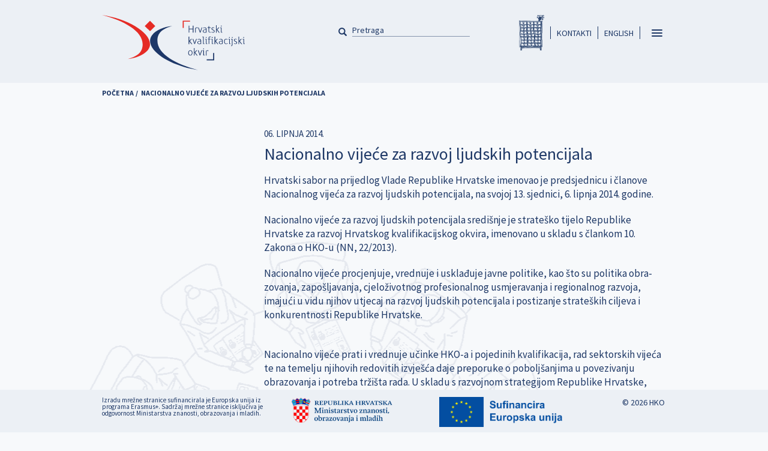

--- FILE ---
content_type: text/html; charset=UTF-8
request_url: https://www.kvalifikacije.hr/index.php/hr/nacionalno-vijece-za-razvoj-ljudskih-potencijala
body_size: 9887
content:
<!DOCTYPE html>
<html  lang="hr" dir="ltr" prefix="content: http://purl.org/rss/1.0/modules/content/  dc: http://purl.org/dc/terms/  foaf: http://xmlns.com/foaf/0.1/  og: http://ogp.me/ns#  rdfs: http://www.w3.org/2000/01/rdf-schema#  schema: http://schema.org/  sioc: http://rdfs.org/sioc/ns#  sioct: http://rdfs.org/sioc/types#  skos: http://www.w3.org/2004/02/skos/core#  xsd: http://www.w3.org/2001/XMLSchema# ">
  <head>
    <meta charset="utf-8" />
<script>(function(i,s,o,g,r,a,m){i["GoogleAnalyticsObject"]=r;i[r]=i[r]||function(){(i[r].q=i[r].q||[]).push(arguments)},i[r].l=1*new Date();a=s.createElement(o),m=s.getElementsByTagName(o)[0];a.async=1;a.src=g;m.parentNode.insertBefore(a,m)})(window,document,"script","https://www.google-analytics.com/analytics.js","ga");ga("create", "UA-107875964-1", {"cookieDomain":"auto","allowLinker":true});ga("require", "linker");ga("linker:autoLink", ["www.kvalifikacije.hr"]);ga("set", "anonymizeIp", true);ga("send", "pageview");</script>
<meta name="Generator" content="Drupal 8 (https://www.drupal.org)" />
<meta name="MobileOptimized" content="width" />
<meta name="HandheldFriendly" content="true" />
<meta name="viewport" content="width=device-width, initial-scale=1.0" />
<link rel="alternate" hreflang="en" href="http://www.kvalifikacije.hr/index.php/en/parliament-appointed-members-national-council-development-human-potential" />
<link rel="alternate" hreflang="hr" href="http://www.kvalifikacije.hr/index.php/hr/nacionalno-vijece-za-razvoj-ljudskih-potencijala" />
<link rel="shortcut icon" href="/themes/hko/favicon.ico" type="image/vnd.microsoft.icon" />
<link rel="canonical" href="/index.php/hr/nacionalno-vijece-za-razvoj-ljudskih-potencijala" />
<link rel="shortlink" href="/index.php/hr/node/189" />
<link rel="revision" href="/index.php/hr/nacionalno-vijece-za-razvoj-ljudskih-potencijala" />

    <title>Nacionalno vijeće za razvoj ljudskih potencijala - HKO</title>
    <link rel="stylesheet" href="/sites/default/files/css/optimized/css_xnDYBl4OD9snX7Sf9EyJ9VkzRg71lff1OegyGLU8z1w.AZPJDA0LepkUs2opUZU-4hrYzqTKxXXyKF99HEtnAfc.css?sm7sh6" media="all" />
<link rel="stylesheet" href="/sites/default/files/css/optimized/css_gfUtLDXi72df47AexuJ-vm_wJb2QkME0vEvBnJxO6dA.MjOn4ujZqeq7Eqtd6EiYyAC2EpTUZOhwurlCRxzvRko.css?sm7sh6" media="all" />
<link rel="stylesheet" href="/sites/default/files/css/optimized/css_CYXnyo1qFoxHAoBBNsSqN8PVNbP8sxeQ_LtauZ50Wgs.ZuocMfag45O_1nKtRL6YrUpiOtpQOWHCK84Zgz1iS9g.css?sm7sh6" media="all" />
<link rel="stylesheet" href="/sites/default/files/css/optimized/css_QF7anExUIQ9m7lRlQYpqk7QebuejK_k7Tyzw3UgZ-hg.ZMblqT4y6lwWQ2uOjYO0HEMO9GNLVPBDI3Lo-vCZ3Rw.css?sm7sh6" media="all" />
<link rel="stylesheet" href="/sites/default/files/css/optimized/css_7QllbjqoprdCwoIdo3V7DWqJKkTBOzMJn-xZmsutiww.XIGqNnGjyNUqVKK6kYAtCYQBGlkH_cAEYeDKyotbqXU.css?sm7sh6" media="all" />
<link rel="stylesheet" href="/sites/default/files/css/optimized/css_hnJTGN1fzih_ZZssV428NML2NhpFxXlJrqaLNgE8CHo.qA0jpY-zteGkpGbx40dR1MsIcEhViQAMrEfDTTSI9ug.css?sm7sh6" media="all" />
<link rel="stylesheet" href="/sites/default/files/css/optimized/css__13fw7LchbE-h7zw4b3GPIwiFWcaKaefv7L39uOe9so.BUEjdj2hCBDLvQJqPxHjZbJG2JuXAdB6h3avyHpGdc0.css?sm7sh6" media="all" />
<link rel="stylesheet" href="/sites/default/files/css/optimized/css_0jPT-BWLonFoD1a1XPcxcniBn9WgukRnniaE-xYrMIs.BDWBT8F-EjL3oc49GtpXpB_U1_zlKHgmyD3h2ya0deA.css?sm7sh6" media="all" />
<link rel="stylesheet" href="/sites/default/files/css/optimized/css_wcTRp4Ty5SGu4F6Mj_Src4xCVH1pAn1ZKdFhbgibbUI.pdlB5Z6TL4zGhLNll7U6Ppgf_GjatJhK__Ij2YXNUHw.css?sm7sh6" media="all" />
<link rel="stylesheet" href="/sites/default/files/css/optimized/css_XYJeCymlgeYq2fA8gUC7CjnYFGGkur-vgRftab7u22k.oYn54AOkSGp1k5qXsADMn5oA4Eolu41COpweO_04W20.css?sm7sh6" media="all" />
<link rel="stylesheet" href="/sites/default/files/css/optimized/css_tdlildou3nAEpVC9SJoaB6Kq0Q-3m9ZyimZjFzbxYhs.HYtJKTCh8OQccdGDDf1KLUJoySRONmUQ5eWtRCDIz4Y.css?sm7sh6" media="all" />
<link rel="stylesheet" href="/sites/default/files/css/optimized/css_GbvmbJJu3etNuvRxzgpArn9FbrGIPob5sKfVZm03KVw.j6CE5sWqvcyHt431LIetXYuPJfjnzsLkuqadQbbys7M.css?sm7sh6" media="all" />
<link rel="stylesheet" href="/sites/default/files/css/optimized/css_Q6hS9heFRWwmGWvo9WsD_D6nDHdUaUnYt6sC6_oX9L8.3wlsG7MGdOPuhWKHJ16zLVAc3LLxdNRessbjkWgVWqg.css?sm7sh6" media="all" />
<link rel="stylesheet" href="/sites/default/files/css/optimized/css_Mz34rW7q6tVTaynibPwIyO2mdHNIyqme262HoGpcJl8.EpO1bwlMHf3ZgED--m6aW-TDjEbzNYSWU-xlzGMxeH0.css?sm7sh6" media="all" />
<link rel="stylesheet" href="/sites/default/files/css/optimized/css_41w6dBZ448pJSogyLgoToui9MDm8KnZHhhxIUFUonds.U0vfXUUAX7a-UVbqTJLjk7OXoxGrFtLh5TwsbiVw4Hc.css?sm7sh6" media="all" />
<link rel="stylesheet" href="/sites/default/files/css/optimized/css_JCU_zSqQm3rvBIXWevl-Uch6AS6Fms27h_AxAbdSM2A.2kNBN0uIozPjj1vPIXxt5JZSTFhyv7Noyr5EahMEixU.css?sm7sh6" media="all" />
<link rel="stylesheet" href="/sites/default/files/css/optimized/css__7a65Qsn2GbI6R4HiSGaSbf2n93vUm8S71hKr7aus8Y.nWOmmlZd9S8g7zvZfNXodTQwz0vPPVqWWDiT69EBrLg.css?sm7sh6" media="all" />
<link rel="stylesheet" href="/sites/default/files/css/optimized/css_PRpLCpZQr4zTfafBQvuU6Ai1fdWr3UHToA3uiawHjkM.AP-CM0Di1RsH1sUlYcL4Mxr-OoSF7MDJYFrVeA4PaeY.css?sm7sh6" media="all" />
<link rel="stylesheet" href="/sites/default/files/css/optimized/css_aylBIaNUjhSigWKCcIK0c-t_kOYqAOEKlb80phSXPOI.WPGT4VrbBEIfxOkZ8SyXWAanDoJJSy6E4zul3BNhXDc.css?sm7sh6" media="all" />
<link rel="stylesheet" href="/sites/default/files/css/optimized/css_Q7zLgQvyD3dkOHXnT2wFwjtThfQupYWs-a29sqLPi4I.lphaPCLaX0xHiVCRUusvR7UUe8nW-hU1fzRfSjInrts.css?sm7sh6" media="all" />
<link rel="stylesheet" href="/sites/default/files/css/optimized/css_-qXm_YFfnIS4D1QzfHXG94b_3CByZQhbclsIR9Ee55k.ExcYmnehjqU6_9ogpcJQNFEZeyBeAyDP4dtaNcSzqug.css?sm7sh6" media="all" />
<link rel="stylesheet" href="/sites/default/files/css/optimized/css_M3IAvB8jBq2meav4K-fI5-NjGPE8aYqKpL6AUlsqwoQ.E1wwBBLJPA05nmO0gHOGgG0egmkBJ5Km7H0iYOCzcjw.css?sm7sh6" media="all" />
<link rel="stylesheet" href="/sites/default/files/css/optimized/css_1YHtHDLBfWB14nwJNUbyP-L_DzhWpxqfQ4LkxRP2SoM.gdUvXT307z1TqWxtv0AXSuRni7knjkB09rM7G0nNUws.css?sm7sh6" media="all" />
<link rel="stylesheet" href="/sites/default/files/css/optimized/css_U8pzgwFVzQF5jHxOPm2cm1Gq7OjgciYkW1_8qCV3fkg.emN-Rh5nh2B0Vwey6xBB13uE52Il1dyvxUxLc3f02Ug.css?sm7sh6" media="all" />
<link rel="stylesheet" href="/sites/default/files/css/optimized/css_vsQwIwH1EUOUK1GcOjhOUbglf6qrhqu492BNQJ7ybvM.UpdOHyyfsvF5Uu6BhbsYQHd1aCNIvxhICDFjz4QbENo.css?sm7sh6" media="all" />
<link rel="stylesheet" href="/sites/default/files/css/optimized/css_IGlP1kAeM_ZXhfA2od2MsDeLFyW9i7T_W6RSbYxsQ5Y.2eLWGfjhKYjXMik8p5gZHzw3_nojt78SnwBXfUC69AQ.css?sm7sh6" media="all" />
<link rel="stylesheet" href="/sites/default/files/css/optimized/css_iST11MmP9vH8IHdzisXcRicUTONvILCn9Tk79uNfvQw.beNQmeDy3AlG8VaS-V0judU4WR7YekIwEwFrX7cFirI.css?sm7sh6" media="all" />

    
<!--[if lte IE 8]>
<script src="/sites/default/files/js/optimized/js_dHny-amWPLMeggFZO0q9qztnliwo_qRE1s-q_BE-jjU.3Jy_GbSLrg0o9y5Z5n1uw0qxZECH7C6OQpVBgNFYa0g.js?v=3.7.3"></script>
<![endif]-->

  </head>
  <body class="context-nacionalno-vijece-za-razvoj-ljudskih-potencijala path-node page-node-type-news navbar-is-fixed-top has-glyphicons context-nid-189 lang-hr">
    <a href="#main-content" class="visually-hidden focusable skip-link">
      Skoči na glavni sadržaj
    </a>
    
      <div class="dialog-off-canvas-main-canvas" data-off-canvas-main-canvas>
              <header class="navbar navbar-default navbar-fixed-top" id="navbar" role="banner">
              <div class="container">
            <div class="navbar-header">
          <div class="region region-navigation">
          <a class="logo navbar-btn pull-left" href="/index.php/hr" title="Početna" rel="home">
      <img src="/themes/hko/logo.svg" alt="Početna" />
    </a>
      <section class="language-switcher-language-url block block-language block-language-blocklanguage-interface clearfix" id="block-hko-promjenajezika" role="navigation">
  
    

      <ul class="links"><li hreflang="en" data-drupal-link-system-path="node/189" class="en"><a href="/index.php/en/parliament-appointed-members-national-council-development-human-potential" class="language-link" hreflang="en" data-drupal-link-system-path="node/189">English</a></li><li hreflang="hr" data-drupal-link-system-path="node/189" class="hr is-active"><a href="/index.php/hr/nacionalno-vijece-za-razvoj-ljudskih-potencijala" class="language-link is-active" hreflang="hr" data-drupal-link-system-path="node/189">Hrvatski</a></li></ul>
  </section>

<nav role="navigation" aria-labelledby="block-header-menu" id="block-header">
            
  <h2 class="visually-hidden" id="block-header-menu">header</h2>
  

        
      <ul class="menu menu--header nav">
                      <li class="first">
                                        <a href="https://hko.srce.hr/registar/" title="Registar HKO-a">Registar HKO-a</a>
              </li>
                      <li class="last">
                                        <a href="/index.php/hr/kontakti" data-drupal-link-system-path="node/14">Kontakti</a>
              </li>
        </ul>
  

  </nav>
<div class="search-block-form block block-search block-search-form-block" data-drupal-selector="search-block-form" id="block-hko-search" role="search">
  
      <h2 class="visually-hidden">Pretraga</h2>
    
      <form action="/index.php/hr/search/node" method="get" id="search-block-form" accept-charset="UTF-8">
  <div class="form-item js-form-item form-type-search js-form-type-search form-item-keys js-form-item-keys form-no-label form-group">
      <label for="edit-keys" class="control-label sr-only">Pretraga</label>
  
  
  <div class="input-group"><input title="Unesite izraze koje želite pronaći." data-drupal-selector="edit-keys" class="form-search form-control" placeholder="Pretraga" type="search" id="edit-keys" name="keys" value="" size="15" maxlength="128" data-toggle="tooltip" /><span class="input-group-btn"><button type="submit" value="Pretraga" class="button js-form-submit form-submit btn-primary btn icon-only" name=""><span class="sr-only">Pretraga</span><span class="icon glyphicon glyphicon-search" aria-hidden="true"></span></button></span></div>

  
  
  </div>
<div class="form-actions form-group js-form-wrapper form-wrapper" data-drupal-selector="edit-actions" id="edit-actions"></div>

</form>

  </div>

  </div>

                            <button type="button" class="navbar-toggle collapsed" data-toggle="collapse" data-target="#navbar-collapse" aria-expanded="false">
            <span class="sr-only">Toggle navigation</span>
            <span class="icon-bar"></span>
            <span class="icon-bar"></span>
            <span class="icon-bar"></span>
          </button>
              </div>

                    <div id="navbar-collapse" class="navbar-collapse collapse">
            <div class="region region-navigation-collapsible">
    <nav role="navigation" aria-labelledby="block-hko-main-menu-menu" id="block-hko-main-menu">
            <h2 class="sr-only" id="block-hko-main-menu-menu">Main navigation</h2>

      
      <ul class="menu menu--main nav navbar-nav">
                      <li class="first">
                                        <a href="/index.php/hr/o-hko-u" data-drupal-link-system-path="node/244">O HKO-u</a>
              </li>
                      <li>
                                        <a href="/index.php/hr" data-drupal-link-system-path="&lt;front&gt;">Početna</a>
              </li>
                      <li>
                                        <a href="/index.php/hr/novosti" data-drupal-link-system-path="novosti">Novosti</a>
              </li>
                      <li>
                                        <a href="/index.php/hr/javni-pozivi" data-drupal-link-system-path="javni-pozivi">Javni pozivi</a>
              </li>
                      <li>
                                        <a href="/index.php/hr/registar-hko" data-drupal-link-system-path="taxonomy/term/5">Registar HKO-a</a>
              </li>
                      <li class="active active-trail">
                                        <a href="/index.php/hr/nacionalno-vijece" class="active-trail" data-drupal-link-system-path="taxonomy/term/6">NVRLJP</a>
              </li>
                      <li>
                                        <a href="/index.php/hr/medunarodna-suradnja" data-drupal-link-system-path="taxonomy/term/8">Međunarodna suradnja</a>
              </li>
                      <li>
                                        <a href="/index.php/hr/projekti" data-drupal-link-system-path="taxonomy/term/9">Projekti</a>
              </li>
                      <li>
                                        <a href="/index.php/hr/strategije-propisi" data-drupal-link-system-path="taxonomy/term/61">Strategije i propisi</a>
              </li>
                      <li>
                                        <a href="/index.php/hr/mediji" data-drupal-link-system-path="taxonomy/term/62">Mediji</a>
              </li>
                      <li>
                                        <a href="/index.php/hr/dokumenti-publikacije" data-drupal-link-system-path="taxonomy/term/60">Dokumenti i publikacije</a>
              </li>
                      <li>
                                        <a href="/index.php/hr/newsletter" data-drupal-link-system-path="taxonomy/term/63">Newsletter</a>
              </li>
                      <li>
                                        <a href="/index.php/hr/faq" data-drupal-link-system-path="node/17">FAQ</a>
              </li>
                      <li class="last">
                                        <a href="/index.php/hr/sektorska-vijeca-2014-2021" data-drupal-link-system-path="taxonomy/term/7">Sektorska Vijeća</a>
              </li>
        </ul>
  

  </nav>

  </div>

        </div>
                    </div>
          </header>
  


  <div role="main" class="node- main-container container js-quickedit-main-content">
    <div class="row">

                              <div class="col-sm-12" role="heading">
              <div class="region region-header">
        <ol class="breadcrumb">
          <li >
                  <a href="/index.php/hr">Početna</a>
              </li>
          <li  class="active">
                  Nacionalno vijeće za razvoj ljudskih potencijala
              </li>
      </ol>


  </div>

          </div>
              
                        <aside class="col-sm-3" role="complementary">
              <div class="region region-sidebar-first">
    
  </div>

          </aside>
        
                              <section class="col-sm-5 col-sm-9">
                
                
                
                
                          <a id="main-content"></a>
            <div class="region region-content">
      <article role="article" about="/index.php/hr/nacionalno-vijece-za-razvoj-ljudskih-potencijala" class="news full clearfix">

  
    

  <div class="content">
    <div class="views-element-container form-group"><div class="subpage-group view view-eva view-group-news view-id-group_news view-display-id-entity_view_2 js-view-dom-id-8ad77bfd2519f5be590fb11615d98e5ceb978ffed9ce9b2fd22854c58815c878">
  
    

  
  

      <div class="views-row"><div class="views-field views-field-field-tekst-uz-najavu-dogadanja"><div class="field-content">06. lipnja 2014.</div></div><div class="views-field views-field-title"><span class="field-content">Nacionalno vijeće za razvoj ljudskih potencijala</span></div><div class="views-field views-field-body-1"><div class="field-content">Hrvatski sabor na prijedlog Vlade Republike Hrvatske imenovao je predsjednicu i članove Nacionalnog vijeća za razvoj ljudskih potencijala, na svojoj 13. sjednici, 6. lipnja 2014. godine.</div></div><div class="views-field views-field-body"><div class="field-content"><section class="article-content"><p>Nacionalno vijeće za razvoj ljudskih potencijala središnje je strateško tijelo Republike Hrvatske za razvoj Hrvatskog kvalifikacijskog okvira, imenovano u skladu s člankom 10. Zakona o HKO-u (NN, 22/2013).</p>

<p>Nacionalno vijeće procjenjuje, vrednuje i usklađuje javne politike, kao što su politika obra­zovanja, zapošljavanja, cjeloživotnog profesionalnog usmjeravanja i regionalnog razvoja, imajući u vidu njihov utjecaj na razvoj ljudskih potencijala i postizanje strateških ciljeva i konkurentnosti Republike Hrvatske.</p>

<p><br />
Nacionalno vijeće prati i vrednuje učinke HKO-a i pojedinih kvalifikacija, rad sektorskih vijeća te na temelju njihovih redovitih izvješća daje preporuke o poboljšanjima u povezivanju obrazovanja i potreba tržišta rada. U skladu s razvojnom strategijom Republike Hrvatske, daje preporuke o planiranju i razvoju ljudskih potencijala te ministru nadležnom za obrazovanje i znanost daje mišljenje o preporukama sektorskih vijeća o upisnoj politici, upisnim kvotama i financiranju kvalifikacija iz javnih izvora. Konstituirajuća sjednica Nacionalnog vijeća održat će se 4. rujna 2014. godine u Ministarstvu znanosti, obrazovanja i sporta.</p>
</section></div></div><div class="views-field views-field-field-image-1 swiper-container"><div class="field-content view-content"></div></div></div>

  
  

  
  

  
  </div>
</div>

  <div class="field field--name-field-doc field--type-file field--label-above">
    <div class="field--label">Dokumenti</div>
          <div class="field--items">
              <div class="field--item"><span class="file file--mime-application-pdf file--application-pdf icon-before"><span class="file-icon"><span class="icon glyphicon glyphicon-file text-primary" aria-hidden="true"></span></span><span class="file-link"><a href="http://www.kvalifikacije.hr/sites/default/files/news/2017-04/Odluka_4.pdf" type="application/pdf; length=133138" title="Open datoteka in new window" target="_blank" data-toggle="tooltip" data-placement="bottom">Odluka o imenovanju predsjednice i članova Nacionalnog vijeća za razvoj ljudskih potencijala</a></span><span class="file-size">130.02 KB</span></span></div>
              </div>
      </div>

  </div>

</article>


  </div>

              </section>

                </div>
  </div>






      <footer class="footer clearfix" role="contentinfo">
        <div class="container">
              <div class="region region-footer">
    <section id="block-cite" class="block block-block-content block-block-contenteae7c24b-3d4e-4556-a5d3-a58d6c9bf5ff clearfix">
  
    

      
            <div class="field field--name-body field--type-text-with-summary field--label-hidden field--item"><p>Izradu mrežne stranice sufinancirala je Europska unija iz programa Erasmus+. Sadržaj mrežne stranice isključiva je odgovornost Ministarstva znanosti, obrazovanja i mladih.</p>
</div>
      
  </section>

<section id="block-footerlinkslogos" class="block block-block-content block-block-contentf67b06f7-075f-429e-b92b-591f94859080 clearfix">
  
    

      
            <div class="field field--name-body field--type-text-with-summary field--label-hidden field--item"><ul><li><a href="http://www.mzo.hr/"><img alt="Ministarstvo znanosti i obrazovanja" data-entity-type="file" data-entity-uuid="eabc434a-995a-428f-8403-e2357b0f8932" src="/sites/default/files/inline-images/mzo.gov_.hr-color%20%281%29%201.png" /></a></li>

	<li>
	<p><span><img alt="sufinancirano sredstvima programa europske unije erasmus+" data-entity-type="file" data-entity-uuid="7918023e-3bf1-4c7e-a954-06f0eeb586e6" src="/sites/default/files/inline-images/HR%20Sufinancira%20Europska%20unija_POS%201.png" /></span></p>
	</li>
</ul></div>
      
  </section>


  </div>

            <div class="region-copy">&copy; 2026 HKO</div>
        </div>
    </footer>
  
  </div>

    
    <script type="application/json" data-drupal-selector="drupal-settings-json">{"path":{"baseUrl":"\/index.php\/","scriptPath":null,"pathPrefix":"hr\/","currentPath":"node\/189","currentPathIsAdmin":false,"isFront":false,"currentLanguage":"hr"},"pluralDelimiter":"\u0003","google_analytics":{"trackOutbound":true,"trackMailto":true,"trackDownload":true,"trackDownloadExtensions":"7z|aac|arc|arj|asf|asx|avi|bin|csv|doc(x|m)?|dot(x|m)?|exe|flv|gif|gz|gzip|hqx|jar|jpe?g|js|mp(2|3|4|e?g)|mov(ie)?|msi|msp|pdf|phps|png|ppt(x|m)?|pot(x|m)?|pps(x|m)?|ppam|sld(x|m)?|thmx|qtm?|ra(m|r)?|sea|sit|tar|tgz|torrent|txt|wav|wma|wmv|wpd|xls(x|m|b)?|xlt(x|m)|xlam|xml|z|zip","trackDomainMode":2,"trackCrossDomains":["www.kvalifikacije.hr"]},"bootstrap":{"forms_has_error_value_toggle":1,"modal_animation":1,"modal_backdrop":"true","modal_focus_input":1,"modal_keyboard":1,"modal_select_text":1,"modal_show":1,"modal_size":"","popover_enabled":1,"popover_animation":1,"popover_auto_close":1,"popover_container":"body","popover_content":"","popover_delay":"0","popover_html":0,"popover_placement":"right","popover_selector":"","popover_title":"","popover_trigger":"click","popover_trigger_autoclose":1,"tooltip_enabled":1,"tooltip_animation":1,"tooltip_container":"body","tooltip_delay":"0","tooltip_html":0,"tooltip_placement":"auto left","tooltip_selector":"","tooltip_trigger":"hover"},"ajaxTrustedUrl":{"\/index.php\/hr\/search\/node":true},"user":{"uid":0,"permissionsHash":"0b006795fedb29feee45c219e8fd8eb810add0e8dc019e3d7344fe12ab854780"}}</script>
<script src="/sites/default/files/js/optimized/js_62eC5TYHqy43lIP78-1IE0jcZlhx1H9_rGvl7hnC_8E.QFnH_qEguiDWCkpciC3sVLv4BuMGGsqiSLwgGSBy-3A.js?v=1.0.8"></script>
<script src="/sites/default/files/js/optimized/js_dxIVcwvQ00owLGoUGPTfRYXU-T5rnj8Xi0cXfb3Kn58.hwg4gsxgFZhOsEEamdOYGBf13FyQuiTwlAQgxVSNgt4.js?v=3.2.1"></script>
<script src="/sites/default/files/js/optimized/js_QbYvqPKD53Dt6UJYMdvz4LLFCFMR1TrPp0_77XzvCv4.obZACiHd7gkOk9iIL_pimWMTJ4W_pBsKu-oZnSeBIek.js?v=1.8.3"></script>
<script src="/sites/default/files/js/optimized/js_CalLy-KxTo8YhBKap9Bj9pRnY2uwm2yhokyAq77_mc0.ErftNMG4Poq9QUy_aG2awBagqV9lgleaHnvzs0HWwmI.js?v=3.2.1"></script>
<script src="/sites/default/files/js/optimized/js_Hpe5jrMuKXrV4HSTMApXJsNBxraAgcHUrTjxkwWKqy8.Ss9ubJBSRJ9xdjFYqi614Kid7kEfw2WtYsaqzQVLE7I.js?v=8.6.15"></script>
<script src="/sites/default/files/js/optimized/js_hLtpEC_x12AeqBrHOcwSo8GlqqFGW0pYm2WTU5wDsNQ.F2b6VKMYAd0fsyDYPakowLBnyTBnv9ZVgYalZIansgA.js?sm7sh6"></script>
<script src="/sites/default/files/js/optimized/js_V1oRQ-kJlXBZaEklOtPUe_1t8-l0RS94HJ3gsqxKikc.xxOGozCu1TRtk_otaPulfSao9QXQcHvY6Go2mppM1G4.js?v=8.6.15"></script>
<script src="/sites/default/files/js/optimized/js_KRjtvzl6UujB23-j_sF6dqOcbqg2z8ej98A8RU9bGsg.WBXduUMvZcr5tafraEvwIFiPS1IXityUqJeSey5sUks.js?v=8.6.15"></script>
<script src="/sites/default/files/js/optimized/js_ILBo1Tem8JjMEYfGzuugbThKxy0fvPnkdn9LT31E47s.HW8GCeD06Xkvx9hcpPhbrBc3fThR87Yd5_Y3rIFOeF8.js?v=8.6.15"></script>
<script src="/sites/default/files/js/optimized/js_CBmj-NGYY74fyp5FkTWtfilgxNpzBEmlCM8EXc8vW3k.BC6Yny4u56d8X5XaLNVp1BlgIblC88s4qxIztcNqOZc.js?sm7sh6"></script>
<script src="/sites/default/files/js/optimized/js_J9cOXtTJwnh88kFlTO96yA-_jgYfmOpszKFolYhQ6s0.Z0_-53PaVNXCdtmiyp8hUabpBltX9-1OJ_yUUXyHNA8.js?sm7sh6"></script>
<script src="/sites/default/files/js/optimized/js_dOBpxi7GjmCLEEHbsC_wSM1qf1mYfpGaREpMkbvQCfg.9MGcqZyLjXlw1Zc6cCJZFWvA3ShVM9XoREgaM_YmUbY.js?sm7sh6"></script>
<script src="/sites/default/files/js/optimized/js_KeFSSw3ebVJQeJ-StVfLtLHgxwXHlhyoKcZWkTtNLTg.ZO3w5kmUQd0O7MAiTQxgDHJv2UMRigo9lzKsayN0bjk.js?sm7sh6"></script>
<script src="/sites/default/files/js/optimized/js_w5pHjSKjYNG2V3HVWD9q-UWME0pdXGycxkKIbBTPKQg.lBa-wqSgV8O_mwREIKBYIlfIiWwZKlKDEyujDL0Xrh0.js?sm7sh6"></script>
<script src="/sites/default/files/js/optimized/js_jgiwxsMsWxSggzjB3XKS7TMG0-VKbXsSe-0HCRw0Dqs.FviYbmJUj9n_Ofn6OEbDrHMcoNnYcZQuKL4RWStUlPc.js?sm7sh6"></script>
<script src="/sites/default/files/js/optimized/js_GVWL-93cZnMyClmWR7OYwf07rT7144Se1xF3uco_HDw.RYC8BJN2zvPbQiF6XQtp_NI8YW5E-LU9Unx3qJobG5c.js?sm7sh6"></script>
<script src="/sites/default/files/js/optimized/js_ZkoS8BVTERQJW4fKqbNgGHfWTrEw-q2DA0voIfgMOjs.TS-wyMxC-OS2LnXyqRPAvPLMus2uaFqUlXamO19XsGE.js?sm7sh6"></script>
<script src="/sites/default/files/js/optimized/js_NbiKe0hajaTPOM6jQFoXo_kYzaEx2MRMK6kuV2DGHag.HTtM4lYWI8A6KhfCWcQDGCz7WrIVnkuNYYW5XCNTtA4.js?sm7sh6"></script>
<script src="/sites/default/files/js/optimized/js_2VXsdaIxXwBPPLfoxvWSiEj0A-lejIcf_UdxoBjBwG4.suxUlwPMZy8geSwGddHI8qEcWs9FaekL4u70Y29P9Jc.js?sm7sh6"></script>
<script src="/sites/default/files/js/optimized/js_Fu9Ypodf_eDZtpQSVBhDvQfcRqrP1DJ8Bz_AfUFS_9k.ZRWbuye0OR9O1DHrAC3Ozo_A8ET4DM8H1SB3nHaj0Mg.js?sm7sh6"></script>
<script src="/sites/default/files/js/optimized/js_lcZntWwHPggCqRcllR7wnEBctw13Uuetqd0Scb15lSo.bnNuoKvTZlrNl-U6AN0vbquOHq1aUdvwOgTpzyaNem8.js?sm7sh6"></script>
<script src="/sites/default/files/js/optimized/js_gmzDihUHAxnXXQFSvz4AjUuWCzasli5K1LB8emzqFT0.nCu7LG8GHArQZbbkPmjkJF3aoJH9PJNei1wAcBM5708.js?sm7sh6"></script>
<script src="/sites/default/files/js/optimized/js_3E1zFW5w1aAlO1Nsa-EMWiTektYP9jADvcxh0Zffh3E.QvzV-mbOUI8qyLSbNYli-IeENDxo655zlHlA2gRYErQ.js?sm7sh6"></script>
<script src="/sites/default/files/js/optimized/js_cdfJWO_INSr0AzcBwBjb8O_3SDYOY65x2ZLwiSa1yYY.lHFaduRl8RIru_MtOGXf2ecji_75PlDr3t2pnMYvkxs.js?sm7sh6"></script>
<script src="/sites/default/files/js/optimized/js_7wctyZd76NL9J7I5JU6P1I8oBJ7L9CAJq2_nGZaEyDU.Pl63iFzVinaVFc3QqrQvq3DimF1feP6Wqekm5jTabXo.js?v=1"></script>
<script src="/sites/default/files/js/optimized/js_CHiF5ys_hPMDhRusBmooe9L6ewjj_iKsgjxfU_oiNDE.RjxRq2DGEdIcyfjEpFRwzyI8O30-iScHGGjqdUUk--4.js?v=1"></script>
<script src="/sites/default/files/js/optimized/js_Jni5JvWEG1rwrqNB6ty_pvEZbjcIT5wHHK1TTOqsFG4.MXT-AJD8HdXQ4nLEbqkMqW3wXXfvjaGQt_Q_iRlBNSU.js?v=1"></script>
<script src="/sites/default/files/js/optimized/js_FRaMMGYF2J4Y_ZKJadfwCGqE2i5CSwJ2If7U4Dw_ioM.ht6rlv-8inINKNKZYVLPxoyZS27LdSTJjhyFwMq4P3Q.js?v=1"></script>
<script src="/sites/default/files/js/optimized/js_fluXchpw_L7kriA3eQvL0CxTcW9djFHXiBlxeOhp_kI.J8XqjAisPc7YI2TL-92xXvLhNW8plQMdy--CAdh4y5s.js?sm7sh6"></script>
<script src="/sites/default/files/js/optimized/js_ET352Q_4cM1UU7-7p7LBwCTPzmPw2EEAdRUBnN85wbM.BZ2KaaJQN0Tn2t7up0Ft81xYwG4-et85JIAJ9iW9thg.js?sm7sh6"></script>
<script src="/sites/default/files/js/optimized/js_amaGp-sA9N9JGWrBP4KrAYQQbkHxs2sUOEoW2Q83pBs.t_eJSAubI66klInoFVWiuNcCq9s_r_Y01KQkdqbxnCk.js?sm7sh6"></script>
<script src="/sites/default/files/js/optimized/js_jWde1TJZOHRhb6oek7b8MkTqrPvQ8J3jA8z4m6sJGIM.qjYh6W_7pRrH8e7QEPnVBKR2zdsSnm56ShxY6G6rG10.js?sm7sh6"></script>

  </body>
</html>


--- FILE ---
content_type: text/css
request_url: https://www.kvalifikacije.hr/sites/default/files/css/optimized/css_gfUtLDXi72df47AexuJ-vm_wJb2QkME0vEvBnJxO6dA.MjOn4ujZqeq7Eqtd6EiYyAC2EpTUZOhwurlCRxzvRko.css?sm7sh6
body_size: 57
content:
.fieldgroup{border-width:0;padding:0}

--- FILE ---
content_type: text/css
request_url: https://www.kvalifikacije.hr/sites/default/files/css/optimized/css_tdlildou3nAEpVC9SJoaB6Kq0Q-3m9ZyimZjFzbxYhs.HYtJKTCh8OQccdGDDf1KLUJoySRONmUQ5eWtRCDIz4Y.css?sm7sh6
body_size: 279
content:
.progress{position:relative}.progress__track{background-color:#fff;border:1px solid;margin-top:5px;max-width:100%;min-width:100px;height:16px}.progress__bar{background-color:#000;height:16px;width:3%;min-width:3%;max-width:100%}.progress__description,.progress__percentage{color:#555;overflow:hidden;font-size:.875em;margin-top:.2em}.progress__description{float:left}[dir="rtl"] .progress__description{float:right}.progress__percentage{float:right}[dir="rtl"] .progress__percentage{float:left}.progress--small .progress__track{height:7px}.progress--small .progress__bar{height:7px;background-size:20px 20px}

--- FILE ---
content_type: text/css
request_url: https://www.kvalifikacije.hr/sites/default/files/css/optimized/css_Q6hS9heFRWwmGWvo9WsD_D6nDHdUaUnYt6sC6_oX9L8.3wlsG7MGdOPuhWKHJ16zLVAc3LLxdNRessbjkWgVWqg.css?sm7sh6
body_size: 111
content:
.resize-none{resize:none}.resize-vertical{resize:vertical;min-height:2em}.resize-horizontal{resize:horizontal;max-width:100%}.resize-both{resize:both;max-width:100%;min-height:2em}

--- FILE ---
content_type: text/plain
request_url: https://www.google-analytics.com/j/collect?v=1&_v=j102&aip=1&a=1103364115&t=pageview&_s=1&dl=https%3A%2F%2Fwww.kvalifikacije.hr%2Findex.php%2Fhr%2Fnacionalno-vijece-za-razvoj-ljudskih-potencijala&ul=en-us%40posix&dt=Nacionalno%20vije%C4%87e%20za%20razvoj%20ljudskih%20potencijala%20-%20HKO&sr=1280x720&vp=1280x720&_u=YGBACEABBAAAACAAI~&jid=920616643&gjid=1886426638&cid=1458645781.1768595101&tid=UA-107875964-1&_gid=514145647.1768595101&_r=1&_slc=1&z=532285464
body_size: -451
content:
2,cG-5VSK5BHBF2

--- FILE ---
content_type: application/javascript
request_url: https://www.kvalifikacije.hr/sites/default/files/js/optimized/js_CHiF5ys_hPMDhRusBmooe9L6ewjj_iKsgjxfU_oiNDE.RjxRq2DGEdIcyfjEpFRwzyI8O30-iScHGGjqdUUk--4.js?v=1
body_size: 429
content:
(function($){var swiper='.path-frontpage .swiper-container';var pagination='swiper-pagination';var slide='.swiper-slide';var slider=[];$(swiper).each(function(index,element){if($(element).length&&$(element).find(slide).length>1){$(element).append('<div class="'+pagination+'"></div>');slider=new Swiper(element,{wrapperClass:'view-content',pagination:'.'+pagination,paginationClickable:true,autoHeight:true});if($(element).hasClass('view-news')){slider.params.autoplay=10000;slider.update();slider.startAutoplay();}}});swiper='.views-field-field-image-1.swiper-container';var arrowsNext='button-next';var arrowsPrev='button-prev';if($(swiper).length&&$(swiper).find(slide).length>1){$(swiper).append('<div class="'+arrowsNext+'"></div>');$(swiper).append('<div class="'+arrowsPrev+'"></div>');slider=new Swiper(swiper,{wrapperClass:'view-content',nextButton:'.'+arrowsNext,prevButton:'.'+arrowsPrev,slidesPerView:'auto',spaceBetween:5});}})(jQuery);